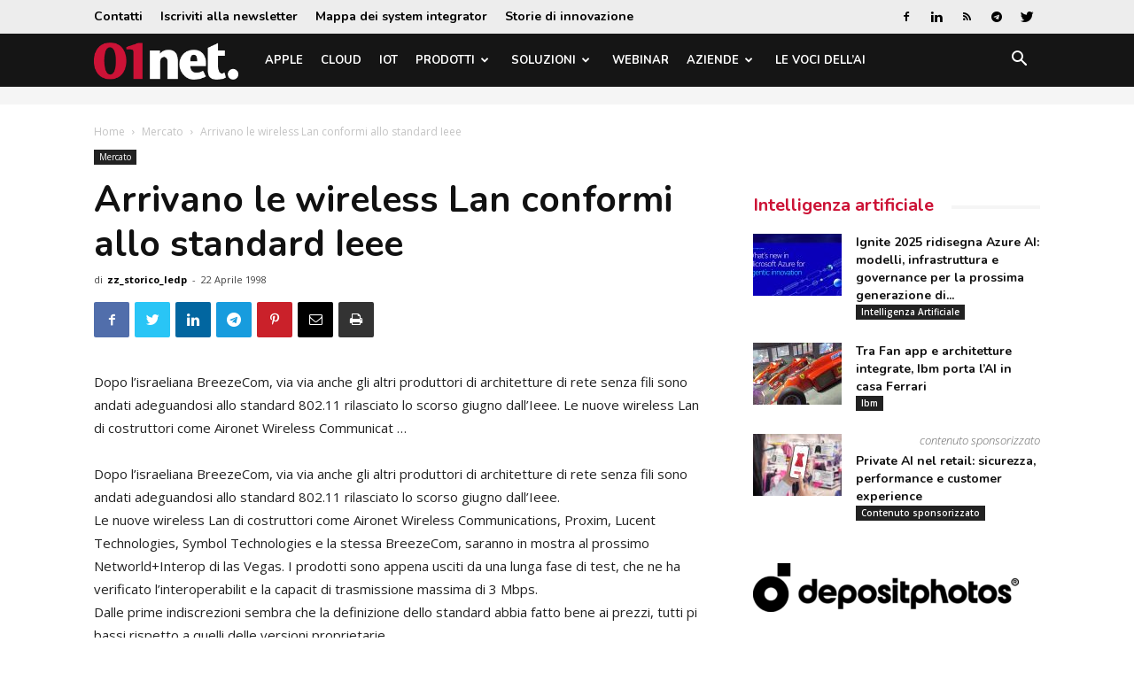

--- FILE ---
content_type: text/html; charset=utf-8
request_url: https://www.google.com/recaptcha/api2/aframe
body_size: 266
content:
<!DOCTYPE HTML><html><head><meta http-equiv="content-type" content="text/html; charset=UTF-8"></head><body><script nonce="X4-yndqhg4slt04BBuQFZg">/** Anti-fraud and anti-abuse applications only. See google.com/recaptcha */ try{var clients={'sodar':'https://pagead2.googlesyndication.com/pagead/sodar?'};window.addEventListener("message",function(a){try{if(a.source===window.parent){var b=JSON.parse(a.data);var c=clients[b['id']];if(c){var d=document.createElement('img');d.src=c+b['params']+'&rc='+(localStorage.getItem("rc::a")?sessionStorage.getItem("rc::b"):"");window.document.body.appendChild(d);sessionStorage.setItem("rc::e",parseInt(sessionStorage.getItem("rc::e")||0)+1);localStorage.setItem("rc::h",'1769823314152');}}}catch(b){}});window.parent.postMessage("_grecaptcha_ready", "*");}catch(b){}</script></body></html>

--- FILE ---
content_type: text/css; charset=UTF-8
request_url: https://www.01net.it/wp-content/themes/newspaper-network-9.6/css/main.css?ver=9.6.1
body_size: 2266
content:
/*** network ***/
/*** variabili ***/
/* toglie spazio bianco in fondo */
#td-outer-wrap {
  margin-bottom: -20px;
}
/*** testata ***/
.sf-menu > li.td-normal-menu > ul.sub-menu {
  left: 0;
}
@media (min-width: 768px) and (max-width: 1018px) {
  .sf-menu > li.td-normal-menu > ul.sub-menu {
    left: 0;
  }
}
.td-search-wrap-mob .wpb_button {
  display: block;
  width: 90%;
  margin: 5%;
  font-weight: bold;
  text-transform: uppercase;
  font-size: 18px;
  line-height: 34px;
}
/*** block ***/
.ag24-pixelbook .pixelbook {
  padding-top: 0;
}
.ag24-pixelbook .pixelbook li {
  margin-left: 0;
}
/*** feed ***/
.srr-wrap .srr-title {
  font-size: 16px;
  line-height: 20px;
  margin-bottom: 0 !important;
}
.srr-wrap .srr-thumb {
  width: 100px !important;
}
/*** articolo ***/
.td-post-sub-title {
  color: #666;
}
.td-post-sub-title.sponsor {
  margin: 0 0 6px 0;
  font-size: 13px;
  line-height: 15px;
  text-align: right;
}
.td_module_10 .td-post-sub-title.sponsor {
  text-align: left;
}
.tdb_single_author .nbm-coauthor {
  margin-right: 10px;
}
.tdb_single_author .nbm-coauthor a {
  vertical-align: baseline;
  font-weight: bold;
  color: #000;
}
.tdb_single_author .td-post-author-name {
  top: 1px;
}
/*** eventi ***/
.luogo {
  background: #f5f5f5;
  border: 1px solid #EEE;
  margin: 30px 0px;
  padding: 20px;
}
.luogo h3 {
  margin-top: 0;
}
.luogo .map {
  margin-top: 10px;
}
.luogo p {
  font-style: italic;
}
.location .luogo {
  background: none;
  border: none;
  padding: 0;
}
/*** business directory ***/
.wpbdp-listing .listing-thumbnail {
  margin: 0 20px 20px 0;
}
.wpbdp-listing .listing-details {
  margin-left: 0;
}
/*** lista categorie aziende ***/
.categorie-colonne {
  display: flex;
  flex-wrap: wrap;
  gap: 3%;
}
.categorie-colonne h2 {
  margin: 0 0 10px 0;
  line-height: 1;
}
.categorie-colonne ul {
  margin-top: 0;
}
.categorie-colonne .colonna {
  width: 31%;
}
@media (min-width: 768px) and (max-width: 1018px) {
  .categorie-colonne .colonna {
    width: 48%;
  }
}
@media (max-width: 767px) {
  .categorie-colonne .colonna {
    width: 48%;
  }
}
@media (max-width: 400px) {
  .categorie-colonne .colonna {
    width: 100%;
  }
}
/*** footer ***/
.td-footer-wrapper .widget {
  margin-bottom: 20px;
}
.td-footer-wrapper .block-title {
  margin-bottom: 20px;
}
.td-footer-wrapper .td_module_6 {
  padding-bottom: 20px;
}
.td-footer-wrapper .td-footer-bottom-full {
  padding-top: 20px;
  padding-bottom: 10px;
}
.td-footer-wrapper .td-footer-bottom-full .td-container:before {
  top: -30px;
}
.td-footer-wrapper .td-footer-bottom-full .footer-logo-wrap {
  margin-top: 0;
}
.td-footer-wrapper .td-footer-bottom-full .footer-social-wrap {
  text-align: right;
}
.td-footer-wrapper .td-footer-bottom-full .block-title {
  display: inline;
}
.td-footer-wrapper .td-footer-bottom-full .block-title > span {
  display: inline-block;
  margin-right: 10px;
}
.td-footer-wrapper .td-footer-bottom-full .td-pb-span5 .block-title {
  display: none;
}
.td-footer-wrapper .td-footer-bottom-full .td-pb-span5 a {
  line-height: 50px;
  margin-right: 20px;
}
.td-footer-wrapper .td-footer-bottom-full .td-pb-span5 a:hover {
  color: #fff;
}
@media (max-width: 767px) {
  .td-footer-wrapper .td-footer-bottom-full .td-pb-row > div {
    margin-bottom: 10px;
  }
}
@media (max-width: 767px) {
  .td-footer-wrapper .td-pb-span4 {
    margin-bottom: 0;
  }
}
.unic {
  height: 0;
}
.modal.is-active .unic {
  height: auto;
}
/*** ninja ***/
.radio-toggle .list-radio-wrap .nf-field-element li {
  display: inline-block;
  margin: 0;
}
.radio-toggle .list-radio-wrap .nf-field-element li input[type="radio"] {
  display: none !important;
}
.radio-toggle .list-radio-wrap .nf-field-element li label:before,
.radio-toggle .list-radio-wrap .nf-field-element li label:after {
  z-index: 1;
}
.radio-toggle .list-radio-wrap .nf-field-element li:first-child label:before,
.radio-toggle .list-radio-wrap .nf-field-element li:first-child label:after {
  z-index: 10;
}
.radio-toggle .list-radio-wrap .nf-field-element li label {
  display: inline-block;
  overflow: hidden;
  width: 1px;
  height: 1px;
  text-indent: 10px;
  white-space: nowrap;
  margin: 0;
}
.radio-toggle .list-radio-wrap .nf-field-element li label::before,
.radio-toggle .list-radio-wrap .nf-field-element li label::after {
  cursor: pointer;
  content: '';
  position: absolute;
  top: 0;
  bottom: 0;
}
.radio-toggle .list-radio-wrap .nf-field-element li label::before {
  left: 0;
  width: 45px;
  height: 25px;
  background-color: #ccc;
  border: solid 1px #fff;
  border-radius: 50px;
  z-index: 2;
}
.radio-toggle .list-radio-wrap .nf-field-element li label::after {
  left: 2px;
  width: 21px;
  height: 21px;
  border-radius: 10px;
  background-color: #fff;
  z-index: 3;
  top: 2px;
}
.radio-toggle .list-radio-wrap .nf-field-element li label.nf-checked-label::before,
.radio-toggle .list-radio-wrap .nf-field-element li label.nf-checked-label::after {
  z-index: 1;
}
.radio-toggle .list-radio-wrap .nf-field-element li label.nf-checked-label::before {
  background-color: #000;
}
.radio-toggle .list-radio-wrap .nf-field-element li input[value="0"] + label::after,
.radio-toggle .list-radio-wrap .nf-field-element li input[value="no"] + label::after {
  left: 22px;
}
.radio-toggle .list-radio-wrap .nf-field-element li input[value="0"] + label::before,
.radio-toggle .list-radio-wrap .nf-field-element li input[value="no"] + label::before {
  background-color: #000;
}
.radio-toggle.label-hidden .field-wrap {
  -ms-flex-wrap: nowrap;
  flex-wrap: nowrap;
}
.radio-toggle.label-hidden .field-wrap .nf-field-label {
  width: 1px;
}
.radio-toggle.label-hidden .field-wrap .nf-field-element {
  width: 60px;
  min-width: 60px;
}
.radio-toggle.label-hidden .field-wrap .nf-field-description {
  width: auto;
}
/*** banner ***/
/*
.td-a-rec { 
	width: 100%;
	height: auto;
	img, object { 
		width: 100%;
		height: auto;
	}
}
*/
#sas_66522 {
  max-width: 990px;
  max-height: 40px;
  margin: 0 auto;
  padding: 5px 0;
}
#sas_66509,
#sas_66736 {
  margin: 0;
  float: right;
  height: 1px;
  width: 1px;
}
#sas_66509 .td-a-rec,
#sas_66736 .td-a-rec {
  max-height: 1px;
  overflow: hidden;
  display: block;
}
#sas_66507,
#sas_66519,
#sas_66682,
#sas_66682_2 {
  max-width: 728px;
  max-height: 90px;
  margin: 0 auto;
}
.td-a-rec-id-sidebar,
.td-a-rec-id-custom_ad_1,
.td-a-rec-id-custom_ad_2,
.td-a-rec-id-custom_ad_3,
.td-a-rec-id-custom_ad_4,
.td-a-rec-id-custom_ad_5 {
  max-width: 300px;
  margin: 0 auto;
}
/*
.td-header-style-6, .td-header-style-7, .td-header-style-8 {
	.td-header-rec-wrap {
		@media (max-width: @responsive_p_phone_max) {
			display: block;
		}
	}
	.td-a-rec-id-header { 
		background: @background-color; padding: 5px 0; border-bottom: solid 1px #eaeaea;
	}
}
*/
@media (min-width: 1019px) {
  .td-header-style-5 .td-header-sp-recs,
  .td-header-style-6 .td-header-sp-recs,
  .td-header-style-7 .td-header-sp-recs,
  .td-header-style-8 .td-header-sp-recs,
  .td-header-style-9 .td-header-sp-recs,
  .td-header-style-10 .td-header-sp-recs,
  .td-header-style-11 .td-header-sp-recs,
  .td-header-style-12 .td-header-sp-recs,
  .tdm-header-style-1 .td-header-sp-recs,
  .tdm-header-style-2 .td-header-sp-recs,
  .tdm-header-style-3 .td-header-sp-recs {
    margin: 0 auto !important;
  }
  .td-header-style-6 .td-g-rec-id-header > .adsbygoogle,
  .td-header-style-7 .td-g-rec-id-header > .adsbygoogle,
  .td-header-style-8 .td-g-rec-id-header > .adsbygoogle,
  .td-header-style-6 .td-a-rec-id-header > div.td-a-rec,
  .td-header-style-7 .td-a-rec-id-header > div.td-a-rec,
  .td-header-style-8 .td-a-rec-id-header > div.td-a-rec {
    margin: 0 auto !important;
    margin-bottom: 0 !important;
  }
}
@media (min-width: 768px) and (max-width: 1018px) {
  .td-header-style-6 .td-a-rec-id-header > .adsbygoogle,
  .td-header-style-7 .td-g-rec-id-header > .adsbygoogle,
  .td-header-style-8 .td-g-rec-id-header > .adsbygoogle,
  .td-header-style-6 .td-a-rec-id-header > div.td-a-rec,
  .td-header-style-7 .td-a-rec-id-header > div.td-a-rec,
  .td-header-style-8 .td-a-rec-id-header > div.td-a-rec {
    margin: 0 auto !important;
    margin-bottom: 0 !important;
  }
}
.td-post-content p a {
  font-weight: bold;
  text-decoration: underline;
}
.td-post-content .td-a-rec {
  width: auto;
}
.td-post-content .td-a-rec div {
  padding: 20px;
  background: #f5f5f5;
  border: solid 5px #ccc;
}
.td-post-content .td-a-rec div a {
  color: #069;
  font-weight: normal;
  text-decoration: none;
}
.td-post-content .td-a-rec div a:hover {
  text-decoration: underline;
}
.td-post-content .td-a-rec img {
  margin-bottom: 0;
}
.td-post-content .td-g-rec-id-content_inline > div,
.td-post-content .td-a-rec-id-content_inline > div {
  margin: 0 10% 15px 10%;
  text-align: center;
}
/*** login ***/
.mfp-content .registrati {
  width: 100%;
  display: block;
  padding: 13px;
  margin-top: 24px;
  font-size: 13px;
  text-transform: uppercase;
  color: #fff;
  cursor: pointer;
  position: relative;
}
.mfp-content .registrati:before {
  content: '';
  width: 100%;
  height: 100%;
  position: absolute;
  top: 0;
  left: 0;
  border: 1px solid #fff;
  opacity: 0;
  -webkit-transition: opacity 0.2s ease;
  -moz-transition: opacity 0.2s ease;
  -o-transition: opacity 0.2s ease;
  transition: opacity 0.2s ease;
}
.mfp-content .registrati:hover:before {
  opacity: 0.2;
}
.mu_register {
  color: #555;
  font-size: 13px;
  line-height: 18px;
}
.mu_register label {
  margin: 20px 0 0 0 !important;
}
.mu_register form {
  margin-top: 0 !important;
}
#signup-content {
  background: #fff;
}
#signup-content .wp-activate-container {
  padding: 50px;
}
#signup-content .wp-activate-container h2 {
  margin-top: 0;
}
#loginform {
  text-align: left;
  background-color: rgba(0, 0, 0, 0.1);
  padding: 20px 20px 0 20px;
}
#loginform:after {
  content: '';
  display: block;
  clear: both;
}
#loginform .login-remember {
  width: 50%;
  float: left;
  margin-top: 6px;
}
#loginform .login-submit {
  width: 50%;
  float: left;
  text-align: right;
}
.mfp-content .td-login-panel-descr {
  margin-bottom: 40px;
}
#td-mobile-nav #loginform {
  margin-bottom: 10px;
}
#td-mobile-nav #loginform label {
  position: initial;
}
#td-mobile-nav #loginform .login-submit {
  width: 100%;
  float: none;
  text-align: center;
}
#td-mobile-nav #loginform .login-submit input[type=submit] {
  width: 100%;
  margin-bottom: 20px;
  font-size: 18px;
}
.riservato {
  background: #f5f5f5;
  padding: 20px;
  margin-bottom: 30px;
}
.td-post-content .riservato p a {
  text-decoration: none;
}
h4.accesso-riservato {
  clear: both;
}
/*** skinned  ***/
@media (min-width: 1180px) {
  .skinned {
    cursor: pointer !important;
  }
  .skinned #td-outer-wrap {
    cursor: initial !important;
    margin-left: auto;
    margin-right: auto;
    width: 1164px;
    overflow: hidden;
  }
  .skinned .td-header-menu-wrap.td-affix {
    width: 1164px !important;
  }
  .skinned.skinned-1000 {
    /* big grid */
  }
  .skinned.skinned-1000 #td-outer-wrap {
    width: 1000px;
  }
  .skinned.skinned-1000 .td-container {
    width: 980px;
  }
  .skinned.skinned-1000.td-boxed-layout .td-container-wrap {
    width: 1000px;
  }
  .skinned.skinned-1000 .td-mega-span {
    width: 166px;
  }
  .skinned.skinned-1000 .td-mega-menu ul.sub-menu {
    width: 980px !important;
  }
  .skinned.skinned-1000 .td-header-menu-wrap.td-affix {
    width: 1000px !important;
  }
  .skinned.skinned-1000 .td-header-menu-wrap.td-affix .td-mega-menu ul {
    width: 980px !important;
  }
  .skinned.skinned-1000 .sf-menu > li > a {
    font-size: 13px;
    padding: 0 8px;
  }
  .skinned.skinned-1000 .sf-menu a.sf-with-ul {
    padding-right: 30px;
  }
  .skinned.skinned-1000 .iosSlider-col-3 .entry-thumb {
    width: 980px;
  }
  .skinned.skinned-1000 .td-big-grid-slide .td_block_wrap {
    width: 980px !important;
  }
  .skinned.skinned-1000 .td-post-template-8 .td-crumb-container {
    width: 980px;
  }
  .skinned.skinned-1000 .td-pb-span12 .td-slide-on-2-columns .td-slide-galery-figure {
    width: 980px;
  }
  .skinned.skinned-1000 .td-footer-wrapper .td-footer-bottom-full .td-pb-span5 a {
    margin-right: 10px;
  }
  .skinned.skinned-1000 .td-ss-main-sidebar,
  .skinned.skinned-1000 .td-ss-row .td-pb-span4 .wpb_wrapper {
    max-width: 295px;
    width: auto !important;
  }
  .skinned.skinned-1000 .td_block_big_grid_1 .td-big-thumb .td-module-thumb {
    width: 504px;
    height: 355px;
  }
  .skinned.skinned-1000 .td_block_big_grid_1 .td-small-thumb .td-module-thumb {
    width: 235px;
    height: 176px;
  }
  .skinned.skinned-1000 .td_block_big_grid_2 .td-big-thumb .td-module-thumb {
    width: 679px;
    height: 444px;
  }
  .skinned.skinned-1000 .td_block_big_grid_2 .td-small-thumb .td-module-thumb {
    width: 298px;
    height: 146px;
  }
  .skinned.skinned-1000 .td_block_big_grid_3 .td-big-thumb .td-module-thumb {
    width: 488px;
    height: 422px;
  }
  .skinned.skinned-1000 .td_block_big_grid_3 .td-medium-thumb .td-module-thumb {
    width: 489px;
    height: 237px;
  }
  .skinned.skinned-1000 .td_block_big_grid_3 .td-small-thumb .td-module-thumb {
    width: 243px;
    height: 182px;
  }
  .skinned.skinned-1000 .td_module_1 .td-module-thumb {
    height: 145px;
    overflow: hidden;
  }
}
@media (min-width: 1180px) and (min-width: 1019px) {
  .skinned.skinned-1000 .td-a-rec-id-sidebar div,
  .skinned.skinned-1000 .td-a-rec-id-custom_ad_1 div,
  .skinned.skinned-1000 .td-a-rec-id-custom_ad_2 div,
  .skinned.skinned-1000 .td-a-rec-id-custom_ad_3 div,
  .skinned.skinned-1000 .td-a-rec-id-custom_ad_4 div,
  .skinned.skinned-1000 .td-a-rec-id-custom_ad_5 div {
    padding: 0;
  }
}
@media (min-width: 1140px) {
  .td-md-is-safari .skinned .td-affix {
    margin-left: 0;
  }
}
@media (max-width: 767px) {
  .skinned {
    padding-top: 0 !important;
  }
}
/*** fine skinned ***/
/*** print ***/
@media print {
  body {
    width: 90%;
    overflow: visible;
  }
  .td-banner-bg,
  .td-footer-instagram-container {
    display: none;
  }
  .td-pb-row [class*="td-pb-span"] {
    float: none;
    width: 100%;
  }
  .td-container,
  .tdc-row,
  .td-container-wrap,
  .td-boxed-layout .td-container-wrap {
    width: 100%;
  }
  .skinned {
    padding-top: 0 !important;
  }
  .skinned #td-outer-wrap {
    width: 100%;
    -webkit-box-shadow: none;
    -moz-box-shadow: none;
    box-shadow: none;
  }
  .skinned.td-boxed-layout .td-container-wrap {
    width: 100%;
  }
  .skinned .td-container {
    width: 100%;
  }
}


--- FILE ---
content_type: text/css; charset=utf-8
request_url: https://fonts.googleapis.com/css?family=Roboto+Slab:300&subset=latin
body_size: 0
content:
/* cyrillic-ext */
@font-face {
  font-family: 'Roboto Slab';
  font-style: normal;
  font-weight: 300;
  src: url(https://fonts.gstatic.com/s/robotoslab/v36/BngbUXZYTXPIvIBgJJSb6s3BzlRRfKOFbvjo0oSmYmRjV9Su1caiTVo.woff2) format('woff2');
  unicode-range: U+0460-052F, U+1C80-1C8A, U+20B4, U+2DE0-2DFF, U+A640-A69F, U+FE2E-FE2F;
}
/* cyrillic */
@font-face {
  font-family: 'Roboto Slab';
  font-style: normal;
  font-weight: 300;
  src: url(https://fonts.gstatic.com/s/robotoslab/v36/BngbUXZYTXPIvIBgJJSb6s3BzlRRfKOFbvjo0oSma2RjV9Su1caiTVo.woff2) format('woff2');
  unicode-range: U+0301, U+0400-045F, U+0490-0491, U+04B0-04B1, U+2116;
}
/* greek-ext */
@font-face {
  font-family: 'Roboto Slab';
  font-style: normal;
  font-weight: 300;
  src: url(https://fonts.gstatic.com/s/robotoslab/v36/BngbUXZYTXPIvIBgJJSb6s3BzlRRfKOFbvjo0oSmY2RjV9Su1caiTVo.woff2) format('woff2');
  unicode-range: U+1F00-1FFF;
}
/* greek */
@font-face {
  font-family: 'Roboto Slab';
  font-style: normal;
  font-weight: 300;
  src: url(https://fonts.gstatic.com/s/robotoslab/v36/BngbUXZYTXPIvIBgJJSb6s3BzlRRfKOFbvjo0oSmbGRjV9Su1caiTVo.woff2) format('woff2');
  unicode-range: U+0370-0377, U+037A-037F, U+0384-038A, U+038C, U+038E-03A1, U+03A3-03FF;
}
/* vietnamese */
@font-face {
  font-family: 'Roboto Slab';
  font-style: normal;
  font-weight: 300;
  src: url(https://fonts.gstatic.com/s/robotoslab/v36/BngbUXZYTXPIvIBgJJSb6s3BzlRRfKOFbvjo0oSmYGRjV9Su1caiTVo.woff2) format('woff2');
  unicode-range: U+0102-0103, U+0110-0111, U+0128-0129, U+0168-0169, U+01A0-01A1, U+01AF-01B0, U+0300-0301, U+0303-0304, U+0308-0309, U+0323, U+0329, U+1EA0-1EF9, U+20AB;
}
/* latin-ext */
@font-face {
  font-family: 'Roboto Slab';
  font-style: normal;
  font-weight: 300;
  src: url(https://fonts.gstatic.com/s/robotoslab/v36/BngbUXZYTXPIvIBgJJSb6s3BzlRRfKOFbvjo0oSmYWRjV9Su1caiTVo.woff2) format('woff2');
  unicode-range: U+0100-02BA, U+02BD-02C5, U+02C7-02CC, U+02CE-02D7, U+02DD-02FF, U+0304, U+0308, U+0329, U+1D00-1DBF, U+1E00-1E9F, U+1EF2-1EFF, U+2020, U+20A0-20AB, U+20AD-20C0, U+2113, U+2C60-2C7F, U+A720-A7FF;
}
/* latin */
@font-face {
  font-family: 'Roboto Slab';
  font-style: normal;
  font-weight: 300;
  src: url(https://fonts.gstatic.com/s/robotoslab/v36/BngbUXZYTXPIvIBgJJSb6s3BzlRRfKOFbvjo0oSmb2RjV9Su1cai.woff2) format('woff2');
  unicode-range: U+0000-00FF, U+0131, U+0152-0153, U+02BB-02BC, U+02C6, U+02DA, U+02DC, U+0304, U+0308, U+0329, U+2000-206F, U+20AC, U+2122, U+2191, U+2193, U+2212, U+2215, U+FEFF, U+FFFD;
}


--- FILE ---
content_type: application/javascript; charset=utf-8
request_url: https://fundingchoicesmessages.google.com/f/AGSKWxWlMHZ27bqjTjHEtZLMsvgN4gKyPw5yTP2UxW2O13-LrfyX4bae5YuxUCRT6AEZjaUfGkUWicp-UZi0AlmfsHx0FnWy_CzAwQd2zX6QafyNkwkg55Q_U3KnzhiWmkkHgzSA8IGvn6PrPX5oC5S6KYiUTVmUx-Ot3uRAgVfHKKK4RI2mGzDAiLVUjq4=/_/revboostprocdnadsprod./commercial_top._728x90b_/network_ad._jpopunder/
body_size: -1289
content:
window['cb0afa17-fff9-4e0a-a38e-3ae06ea708ca'] = true;